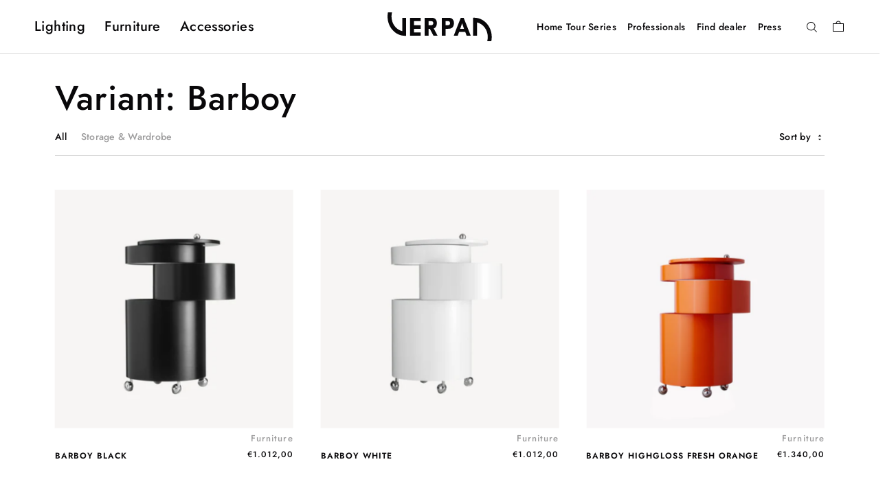

--- FILE ---
content_type: text/javascript
request_url: https://verpan.com/cdn/shop/t/46/assets/custom.js?v=50754226387530519471766151813
body_size: 9213
content:
window.slate=window.slate||{},window.theme=window.theme||{},slate.a11y={pageLinkFocus:function($element){var focusClass="js-focus-hidden";$element.first().attr("tabIndex","-1").focus().addClass(focusClass).one("blur",callback);function callback(){$element.first().removeClass(focusClass).removeAttr("tabindex")}},focusHash:function(){var hash=window.location.hash;hash&&document.getElementById(hash.slice(1))&&this.pageLinkFocus($(hash))},bindInPageLinks:function(){$("a[href*=#]").on("click",function(evt){this.pageLinkFocus($(evt.currentTarget.hash))}.bind(this))},trapFocus:function(options){var eventName=options.namespace?"focusin."+options.namespace:"focusin";options.$elementToFocus||(options.$elementToFocus=options.$container),options.$container.attr("tabindex","-1"),options.$elementToFocus.focus(),$(document).on(eventName,function(evt){options.$container[0]!==evt.target&&!options.$container.has(evt.target).length&&options.$container.focus()})},removeTrapFocus:function(options){var eventName=options.namespace?"focusin."+options.namespace:"focusin";options.$container&&options.$container.length&&options.$container.removeAttr("tabindex"),$(document).off(eventName)}},slate.cart={cookiesEnabled:function(){var cookieEnabled=navigator.cookieEnabled;return cookieEnabled||(document.cookie="testcookie",cookieEnabled=document.cookie.indexOf("testcookie")!==-1),cookieEnabled}},slate.utils={findInstance:function(array,key,value){for(var i=0;i<array.length;i++)if(array[i][key]===value)return array[i]},removeInstance:function(array,key,value){for(var i=array.length;i--;)if(array[i][key]===value){array.splice(i,1);break}return array},compact:function(array){for(var index=-1,length=array==null?0:array.length,resIndex=0,result=[];++index<length;){var value=array[index];value&&(result[resIndex++]=value)}return result},defaultTo:function(value,defaultValue){return value==null||value!==value?defaultValue:value}},slate.rte={wrapTable:function(options){var tableWrapperClass=typeof options.tableWrapperClass>"u"?"":options.tableWrapperClass;options.$tables.wrap('<div class="'+tableWrapperClass+'"></div>')},wrapIframe:function(options){var iframeWrapperClass=typeof options.iframeWrapperClass>"u"?"":options.iframeWrapperClass;options.$iframes.each(function(){$(this).wrap('<div class="'+iframeWrapperClass+'"></div>'),this.src=this.src})}},slate.Sections=function(){this.constructors={},this.instances=[],$(document).on("shopify:section:load",this._onSectionLoad.bind(this)).on("shopify:section:unload",this._onSectionUnload.bind(this)).on("shopify:section:select",this._onSelect.bind(this)).on("shopify:section:deselect",this._onDeselect.bind(this)).on("shopify:section:reorder",this._onReorder.bind(this)).on("shopify:block:select",this._onBlockSelect.bind(this)).on("shopify:block:deselect",this._onBlockDeselect.bind(this))},slate.Sections.prototype=$.extend({},slate.Sections.prototype,{_createInstance:function(container,constructor){var $container=$(container),id=$container.attr("data-section-id"),type=$container.attr("data-section-type");if(constructor=constructor||this.constructors[type],!(typeof constructor>"u")){var instance=$.extend(new constructor(container),{id,type,container});this.instances.push(instance)}},_onSectionLoad:function(evt){var container=$("[data-section-id]",evt.target)[0];container&&this._createInstance(container)},_onSectionUnload:function(evt){var instance=slate.utils.findInstance(this.instances,"id",evt.detail.sectionId);instance&&(typeof instance.onUnload=="function"&&instance.onUnload(evt),this.instances=slate.utils.removeInstance(this.instances,"id",evt.detail.sectionId))},_onSelect:function(evt){var instance=slate.utils.findInstance(this.instances,"id",evt.detail.sectionId);instance&&typeof instance.onSelect=="function"&&instance.onSelect(evt)},_onDeselect:function(evt){var instance=slate.utils.findInstance(this.instances,"id",evt.detail.sectionId);instance&&typeof instance.onDeselect=="function"&&instance.onDeselect(evt)},_onReorder:function(evt){var instance=slate.utils.findInstance(this.instances,"id",evt.detail.sectionId);instance&&typeof instance.onReorder=="function"&&instance.onReorder(evt)},_onBlockSelect:function(evt){var instance=slate.utils.findInstance(this.instances,"id",evt.detail.sectionId);instance&&typeof instance.onBlockSelect=="function"&&instance.onBlockSelect(evt)},_onBlockDeselect:function(evt){var instance=slate.utils.findInstance(this.instances,"id",evt.detail.sectionId);instance&&typeof instance.onBlockDeselect=="function"&&instance.onBlockDeselect(evt)},register:function(type,constructor){this.constructors[type]=constructor,$("[data-section-type="+type+"]").each(function(index,container){this._createInstance(container,constructor)}.bind(this))}}),slate.Currency=function(){var moneyFormat="${{amount}}";function formatMoney(cents,format){typeof cents=="string"&&(cents=cents.replace(".",""));var value="",placeholderRegex=/\{\{\s*(\w+)\s*\}\}/,formatString=format||moneyFormat;function formatWithDelimiters(number,precision,thousands,decimal){if(precision=slate.utils.defaultTo(precision,2),thousands=slate.utils.defaultTo(thousands,","),decimal=slate.utils.defaultTo(decimal,"."),isNaN(number)||number==null)return 0;number=(number/100).toFixed(precision);var parts=number.split("."),dollarsAmount=parts[0].replace(/(\d)(?=(\d\d\d)+(?!\d))/g,"$1"+thousands),centsAmount=parts[1]?decimal+parts[1]:"";return dollarsAmount+centsAmount}switch(formatString.match(placeholderRegex)[1]){case"amount":value=formatWithDelimiters(cents,2);break;case"amount_no_decimals":value=formatWithDelimiters(cents,0);break;case"amount_with_comma_separator":value=formatWithDelimiters(cents,2,".",",");break;case"amount_no_decimals_with_comma_separator":value=formatWithDelimiters(cents,0,".",",");break}return formatString.replace(placeholderRegex,value)}return{formatMoney}}(),slate.Image=function(){function preload(images,size){typeof images=="string"&&(images=[images]);for(var i=0;i<images.length;i++){var image=images[i];this.loadImage(this.getSizedImageUrl(image,size))}}function loadImage(path){new Image().src=path}function imageSize(src){var match=src.match(/.+_((?:pico|icon|thumb|small|compact|medium|large|grande)|\d{1,4}x\d{0,4}|x\d{1,4})[_\.@]/);return match?match[1]:null}function getSizedImageUrl(src,size){if(size===null)return src;if(size==="master")return this.removeProtocol(src);var match=src.match(/\.(jpg|jpeg|gif|png|bmp|bitmap|tiff|tif)(\?v=\d+)?$/i);if(match){var prefix=src.split(match[0]),suffix=match[0];return this.removeProtocol(prefix[0]+"_"+size+suffix)}else return null}function removeProtocol(path){return path.replace(/http(s)?:/,"")}return{preload,loadImage,imageSize,getSizedImageUrl,removeProtocol}}(),slate.Variants=function(){function Variants(options){this.$container=options.$container,this.product=options.product,this.singleOptionSelector=options.singleOptionSelector,this.originalSelectorId=options.originalSelectorId,this.enableHistoryState=options.enableHistoryState,this.currentVariant=this._getVariantFromOptions(),$(this.singleOptionSelector,this.$container).on("change",this._onSelectChange.bind(this))}return Variants.prototype=$.extend({},Variants.prototype,{_getCurrentOptions:function(){var currentOptions=$.map($(this.singleOptionSelector,this.$container),function(element){var $element=$(element),type=$element.attr("type"),currentOption={};return type==="radio"||type==="checkbox"?$element[0].checked?(currentOption.value=$element.val(),currentOption.index=$element.data("index"),currentOption):!1:(currentOption.value=$element.val(),currentOption.index=$element.data("index"),currentOption)});return currentOptions=slate.utils.compact(currentOptions),currentOptions},_getVariantFromOptions:function(){var selectedValues=this._getCurrentOptions(),variants=this.product.variants,found=!1;return variants.forEach(function(variant){var satisfied=!0;selectedValues.forEach(function(option){satisfied&&(satisfied=option.value===variant[option.index])}),satisfied&&(found=variant)}),found||null},_onSelectChange:function(){var variant=this._getVariantFromOptions();this.$container.trigger({type:"variantChange",variant}),variant&&(this._updateMasterSelect(variant),this._updateImages(variant),this._updatePrice(variant),this.currentVariant=variant,this.enableHistoryState&&this._updateHistoryState(variant))},_updateImages:function(variant){var variantImage=variant.featured_image||{},currentVariantImage=this.currentVariant.featured_image||{};!variant.featured_image||variantImage.src===currentVariantImage.src||this.$container.trigger({type:"variantImageChange",variant})},_updatePrice:function(variant){variant.price===this.currentVariant.price&&variant.compare_at_price===this.currentVariant.compare_at_price||this.$container.trigger({type:"variantPriceChange",variant})},_updateHistoryState:function(variant){if(!(!history.replaceState||!variant)){var newurl=window.location.protocol+"//"+window.location.host+window.location.pathname+"?variant="+variant.id;window.history.replaceState({path:newurl},"",newurl)}},_updateMasterSelect:function(variant){$(this.originalSelectorId,this.$container)[0].value=variant.id}}),Variants}(),theme.Responsive=function(){function Responsive(){_classCallCheck(this,Responsive),this.currentBreakpoint=Responsive.getCurrentBreakpoint(),window.addEventListener("resize",function(){var newBreakpoint=Responsive.getCurrentBreakpoint();this.currentBreakpoint!==newBreakpoint&&(document.dispatchEvent(new CustomEvent("breakpoint:changed",{detail:{previousBreakpoint:this.currentBreakpoint,currentBreakpoint:newBreakpoint}})),this.currentBreakpoint=newBreakpoint)})}return Responsive.prototype.matchesBreakpoint=function(breakpoint){switch(breakpoint){case"small":return window.matchMedia("screen and (max-width: 640px)").matches;case"medium":return window.matchMedia("screen and (min-width: 641px) and (max-width: 1007px)").matches;case"medium-up":return window.matchMedia("screen and (min-width: 641px)").matches;case"medium-down":return window.matchMedia("screen and (max-width: 1007px)").matches;case"large":return window.matchMedia("screen and (min-width: 1008px) and (max-width: 1279px)").matches;case"large-up":return window.matchMedia("screen and (min-width: 1008px)").matches;case"desktop":return window.matchMedia("screen and (min-width: 1280px)").matches;case"widescreen":return window.matchMedia("screen and (min-width: 1600px)").matches}},Responsive.prototype.getCurrentBreakpoint=function(){if(window.matchMedia("screen and (max-width: 640px)").matches)return"small";if(window.matchMedia("screen and (min-width: 641px) and (max-width: 1007px)").matches)return"medium";if(window.matchMedia("screen and (min-width: 1008px) and (max-width: 1279px)").matches)return"large";if(window.matchMedia("screen and (min-width: 1280px)").matches)return"desktop"},Responsive}(),theme.Carousels=function(){function Carousels(element){var options=arguments.length>1&&arguments[1]!==void 0?arguments[1]:{};_classCallCheck(this,Carousels),this.element=element,this.initialConfig=$(element).data("flickity-config"),this.options=options,console.log(this.initialConfig),this._attachListeners(),this._build()}return Carousels.prototype.destroy=function(){this.flickityInstance.destroy(),this.initialConfig.breakpoints!==void 0&&document.removeEventListener("breakpoint:changed",this._onBreakpointChangedListener)},Carousels.prototype.selectCell=function(index){var shouldPause=arguments.length>1&&arguments[1]!==void 0?arguments[1]:!1,shouldAnimate=arguments.length>2&&arguments[2]!==void 0?arguments[2]:!0;shouldPause&&this.flickityInstance.pausePlayer(),this.flickityInstance.select(index,!1,!shouldAnimate)},Carousels.prototype.pausePlayer=function(){this.flickityInstance.pausePlayer()},Carousels.prototype.unpausePlayer=function(){this.flickityInstance.unpausePlayer()},Carousels.prototype.resize=function(){this.flickityInstance.resize()},Carousels.prototype.getSelectedIndex=function(){return this.flickityInstance.selectedIndex},Carousels.prototype.getSelectedCell=function(){return this.flickityInstance.selectedCell.element},Carousels.prototype._attachListeners=function(){this.initialConfig.breakpoints!==void 0&&(this._onBreakpointChangedListener=this._onBreakpointChanged.bind(this),document.addEventListener("breakpoint:changed",this._onBreakpointChangedListener))},Carousels.prototype._build=function(){var _this=this,config=this._processConfig();this.flickityInstance=new Flickity(this.element,config),this._validateDraggable(),this.selectedIndex=this.flickityInstance.selectedIndex,this.flickityInstance.on("resize",this._validateDraggable.bind(this)),this.options.onSelect&&this.flickityInstance.on("select",function(){_this.selectedIndex!==_this.flickityInstance.selectedIndex&&(_this.options.onSelect(_this.flickityInstance.selectedIndex,_this.flickityInstance.selectedCell.element),_this.selectedIndex=_this.flickityInstance.selectedIndex)}),this.options.onClick&&this.flickityInstance.on("staticClick",function(event,pointer,cell,index){_this.options.onClick(cell,index)})},Carousels.prototype._validateDraggable=function(){var isActive=this.flickityInstance.isActive||!1;!isActive||!this.flickityInstance.options.draggable||(this.flickityInstance.selectedElements===void 0||this.flickityInstance.selectedElements.length===this.flickityInstance.cells.length?this.flickityInstance.unbindDrag():this.flickityInstance.bindDrag())},Carousels.prototype._processConfig=function(){var config=Object.assign({},this.initialConfig);if(delete config.breakpoints,this.initialConfig.breakpoints===void 0)return config;var breakpoints=this.initialConfig.breakpoints;return breakpoints.forEach(function(breakpoint){theme.Responsive.matchesBreakpoint(breakpoint.matches)&&(config=Object.assign(config,breakpoint.settings))}),config},Carousels.prototype._onBreakpointChanged=function(){this.flickityInstance.destroy(),this._build()},Carousels}(),theme.Modals=function(){function Modal(id,name,options){var defaults={close:".js-modal-close",open:".js-modal-open-"+name,openClass:"modal--is-active",closingClass:"modal--is-closing",bodyOpenClass:"modal-open",bodyOpenSolidClass:"modal-open--solid",bodyClosingClass:"modal-closing",closeOffContentClick:!0};if(this.id=id,this.$modal=$("#"+id),!this.$modal.length)return!1;this.nodes={$parent:$("html").add("body"),$modalContent:this.$modal.find(".modal__inner")},this.config=$.extend(defaults,options),this.modalIsOpen=!1,this.$focusOnOpen=this.config.focusOnOpen?$(this.config.focusOnOpen):this.$modal,this.isSolid=this.config.solid,this.init()}return Modal.prototype.init=function(){var $openBtn=$(this.config.open);$openBtn.attr("aria-expanded","false"),$(this.config.open).on("click",this.open.bind(this)),this.$modal.find(this.config.close).on("click",this.close.bind(this)),$("body").on("drawerOpen",function(){this.close()}.bind(this))},Modal.prototype.open=function(evt){var externalCall=!1;this.modalIsOpen||(evt?evt.preventDefault():externalCall=!0,evt&&evt.stopPropagation&&(evt.stopPropagation(),this.$activeSource=$(evt.currentTarget)),this.modalIsOpen&&!externalCall&&this.close(),this.$modal.prepareTransition().addClass(this.config.openClass),this.nodes.$parent.addClass(this.config.bodyOpenClass),this.isSolid&&this.nodes.$parent.addClass(this.config.bodyOpenSolidClass),this.modalIsOpen=!0,this.$activeSource&&this.$activeSource.attr("aria-expanded")&&this.$activeSource.attr("aria-expanded","true"),$("body").trigger("modalOpen."+this.id),this.bindEvents())},Modal.prototype.close=function(){if(this.modalIsOpen){$(document.activeElement).trigger("blur"),this.$modal.prepareTransition().removeClass(this.config.openClass).addClass(this.config.closingClass),this.nodes.$parent.removeClass(this.config.bodyOpenClass),this.nodes.$parent.addClass(this.config.bodyClosingClass);var o=this;window.setTimeout(function(){o.nodes.$parent.removeClass(o.config.bodyClosingClass),o.$modal.removeClass(o.config.closingClass)},500),this.isSolid&&this.nodes.$parent.removeClass(this.config.bodyOpenSolidClass),this.modalIsOpen=!1,this.$activeSource&&this.$activeSource.attr("aria-expanded")&&this.$activeSource.attr("aria-expanded","false").focus(),$("body").trigger("modalClose."+this.id),this.unbindEvents()}},Modal.prototype.bindEvents=function(){this.nodes.$parent.on("keyup.modal",function(evt){evt.keyCode===27&&this.close()}.bind(this)),this.config.closeOffContentClick&&(this.$modal.on("click.modal",this.close.bind(this)),this.nodes.$modalContent.on("click.modal",function(evt){evt.stopImmediatePropagation()}))},Modal.prototype.unbindEvents=function(){this.nodes.$parent.off(".modal"),this.config.closeOffContentClick&&(this.$modal.off(".modal"),this.nodes.$modalContent.off(".modal"))},Modal}(),theme.StoreLocator=function(options){var config={filterCountryEl:$("#filterCountry"),filterOnlineEl:$("#filterOnline"),filterPhysicalEl:$("#filterPhysical"),filterTextEl:$("#filterInput"),filterWrapEl:$(".stores__filter-wrap"),filterAddressEl:$("#addressInput"),filterRadiusEl:$("#filterRadius"),filterLocationEl:$("#filterLocation"),filterNoResultsEl:$("#filterNoResults"),filterInvalidAddressEl:$("#filterInvalidAddress"),resultEmptyEl:$(".stores__result-empty"),storeEls:$(".store-item"),resultCountEl:$(".stores__result-count"),resultCountSingle:$(".stores__result-count").data("single"),resultCountPlural:$(".stores__result-count").data("plural"),storeGridClass:".store-grid",storeCountryClass:".stores__country",brandStoresClass:".stores__brand-stores",brandStoreClass:".brand-store",sectionByCountry:options.sectionByCountry,mapId:"storesMap",mapWrapClass:".stores__map",apiUrl:options.ipAccessKey?"https://api.ipstack.com/check?access_key="+options.ipAccessKey:void 0},allLocations=[],allCountries=[];options.inputType=="blocks"?(options.enableMap?allLocations=_.remove(options.storeJSON,function(n){return!(isNaN(n.lat)||isNaN(n.lng))}):allLocations=options.storeJSON,filterStores()):options.csvPath!=""&&Papa.parse(options.csvPath,{download:!0,quoteChar:'"',delimiter:options.csvDelimiter,skipemptylines:!0,header:!0,complete:function(results,file){var mappedJSON=_.map(results.data,function(obj){var mappedObj={title:obj[options.csvFieldCompany],addressStreet:obj[options.csvFieldAddress],addressPostalCode:obj[options.csvFieldPostalCode],addressLocality:obj[options.csvFieldCity],addressRegion:obj[options.csvFieldRegion],addressCountry:obj[options.csvFieldCountry],addressString:createNiceAddress(obj),phone:obj[options.csvFieldPhone],email:obj[options.csvFieldEmail],lat:parseFloat(obj[options.csvFieldLatitude]),lng:parseFloat(obj[options.csvFieldLongitude]),url:obj[options.csvFieldWebsite],niceUrl:createNiceURL(obj[options.csvFieldWebsite]),webshop:!!obj.Webshop,noWebshop:!obj.Webshop,physical:!!obj.Store,_search:obj[options.csvFieldCompany].toLowerCase()+" "+createNiceAddress(obj).toLowerCase()};return mappedObj}),filteredJSON=_.filter(mappedJSON,function(obj){return!_.isUndefined(obj.addressCountry)});config.filterCountryEl.find("option").each(function(){var countryCode=$(this).val(),countryIndex=_.findIndex(filteredJSON,function(o){return o.addressCountry==countryCode});countryCode=="-"||countryCode=="none"||(countryIndex==-1?$(this).detach():allCountries.push(countryCode))}),allLocations=filteredJSON,options.enableAutoFilterLocation?$(config.filterLocationEl).click():filterStores(filteredJSON),options.enableIpLookup&&(typeof window.ipLookup<"u"?(changeCountry(window.ipLookup.country_code),$(config.filterWrapEl).removeClass("loading_location")):config.apiUrl!=null&&(console.log(config.apiUrl),$.getJSON(config.apiUrl,function(json){window.ipLookup=json,changeCountry(json.country_code),$(config.filterWrapEl).removeClass("loading_location")}.bind(this)).fail(function(jqXHR,textStatus,errorThrown){console.log("ipstack request failed: "+textStatus)})))}}),$(".store-countries .stores__country").sort(function(a,b){return $(a).attr("data-country-name").toLowerCase()>$(b).attr("data-country-name").toLowerCase()?1:$(a).attr("data-country-name").toLowerCase()==$(b).attr("data-country-name").toLowerCase()?0:-1}).each(function(){var elem=$(this);elem.remove(),$(elem).appendTo(".store-countries")}),$(config.brandStoreClass).length>1&&$(config.brandStoresClass).slick({adaptiveHeight:!0,arrows:!1,dots:!0});function filterStores(data){$(config.storeGridClass).empty(),$(config.storeCountryClass).hide();function filter(items2,text,country){return textFiltered=findInAddress(findInCountry(items2,country),text)}var filterText=config.filterTextEl.val(),filterCountry=config.filterCountryEl.val(),items=data||allLocations,filteredArray=filter(items,filterText,filterCountry);$(config.storeGridClass).toggleClass("filtered",filteredArray.length!=items.length),createListOfLocations(filteredArray),window.ipLookup&&$(config.resultEmptyEl).toggleClass("active",filteredArray.length==0)}function findInAddress(items,text){return text=text||"",text=text.toLowerCase().split(" "),items.filter(function(item){return text.every(function(el){return item._search.indexOf(el)>-1})})}function findInCountry(items,country){return country=="-"?items:items.filter(function(item){return item.addressCountry==country})}function countryFilter(data){$(config.storeGridClass).empty(),$(config.storeCountryClass).hide(),$(config.resultCountEl).toggle(typeof $(config.filterCountryEl).val()=="string");function filter(items2,country2){var textFiltered2=find(items2,country2);return checkboxFilter(textFiltered2)}function checkboxFilter(items2,online,physical){return online==physical?items2:items2.filter(function(item){return item.webshop&&online||item.physical&&physical})}var country=config.filterCountryEl.val(),filterOnline=config.filterOnlineEl.is(":checked"),filterPhysical=config.filterPhysicalEl.is(":checked"),items=data||allLocations,filteredArray=filter(items,country,filterOnline,filterPhysical);$(config.storeGridClass).toggleClass("filtered",filteredArray.length!=items.length),createListOfLocations(filteredArray)}function changeCountry(country){_.indexOf(allCountries,country)==-1?$(config.filterCountryEl).val("-").change():$(config.filterCountryEl).val(country).change()}function createNiceAddress(obj){var str=[];return _.isUndefined(obj)?"":(obj[options.csvFieldAddress]&&str.push(obj[options.csvFieldAddress]),obj[options.csvFieldPostalCode]&&str.push(obj[options.csvFieldPostalCode]),obj[options.csvFieldCity]&&str.push(obj[options.csvFieldCity]),obj[options.csvFieldRegion]&&str.push(obj[options.csvFieldRegion]),str.join(" "))}function createNiceURL(url){var str="";if(_.isUndefined(url))return"";var str=url.replace(/http:\/\//g,"").replace(/https:\/\//g,"");return str}function createStoreCard(store){var template=options.storeTemplate;Mustache.parse(template);var rendered=Mustache.to_html(template,store);return rendered}function createSearchableMap(locations=allLocations){var map2,bounds=new google.maps.LatLngBounds,mapOptions={mapTypeId:"roadmap"},markers=[],infoWindowContent=[];options.mapStylesJSON&&(mapOptions.styles=options.mapStylesJSON),options.enableUI||(mapOptions.disableDefaultUI=!0);var map2=new google.maps.Map(document.getElementById(config.mapId),mapOptions);map2.setTilt(45),locations.forEach(function(location){location.lat!=""&&location.lat!=""&&(markers.push([location.title,location.lat,location.lng]),infoWindowContent.push(['<div class="infoWindow"><h3>'+location.title+"</h3><p>"+location.addressString+"</p></div>"]))});var infoWindow2=new google.maps.InfoWindow,marker,i;for(i=0;i<markers.length;i++){var position=new google.maps.LatLng(markers[i][1],markers[i][2]);if(bounds.extend(position),marker=new google.maps.Marker({position,map:map2,title:markers[i][0],icon:options.mapMarkerImage}),google.maps.event.addListener(marker,"click",function(marker2,i2){return function(){infoWindow2.setContent(infoWindowContent[i2][0]),infoWindow2.open(map2,marker2)}}(marker,i)),locations.length>1)map2.fitBounds(bounds);else{var center=new google.maps.LatLng(locations[0].lat,locations[0].lng);map2.setCenter(center),map2.setZoom(15)}}}function geoFilter(lat,lng){var userLatLng,geocoder=new google.maps.Geocoder,userAddress=$(config.filterAddressEl).val().replace(/[^a-z0-9\s]/gi,""),maxRadius=parseInt($(config.filterRadiusEl).val(),10);if(userAddress==""&&typeof lat>"u"&&typeof lng>"u"){options.enableMap&&createSearchableMap(allLocations),createListOfLocations(allLocations);return}if(typeof lat<"u"&&typeof lng<"u"&&maxRadius)handleLatLngFilter(lat,lng);else if(userAddress&&maxRadius){let getLatLngViaHttpRequest2=function(address){var addressStripped=address.split(" ").join("+"),key=options.gmapsAPI,request="https://maps.googleapis.com/maps/api/geocode/json?address="+addressStripped+"&key="+key;$.get(request,function(data){if(data.status==="ZERO_RESULTS"){console.log("Address not valid"),$(config.filterInvalidAddressEl).show();return}$(config.filterInvalidAddressEl).hide(),handleLatLngFilter(data.results[0].geometry.location.lat,data.results[0].geometry.location.lng)})};var getLatLngViaHttpRequest=getLatLngViaHttpRequest2;userLatLng=getLatLngViaHttpRequest2(userAddress)}function handleLatLngFilter(lat2,lng2){var userLatLng2=new google.maps.LatLng(lat2,lng2),filteredLocations=allLocations.filter(isWithinRadius);filteredLocations.length>0?($(config.filterNoResultsEl).hide(),options.enableMap&&createSearchableMap(filteredLocations),createListOfLocations(filteredLocations)):$(config.filterNoResultsEl).show();function isWithinRadius(location){var locationLatLng=new google.maps.LatLng(location.lat,location.lng),distanceBetween=google.maps.geometry.spherical.computeDistanceBetween(locationLatLng,userLatLng2);return convertMetersToKilometers(distanceBetween)<=maxRadius}}}function convertMetersToKilometers(meters){return meters*.001}function createListOfLocations(locations){if($(config.storeGridClass).empty(),$(config.storeCountryClass).hide(),locations.length==1)var resultsCountText=config.resultCountSingle;else var resultsCountText=config.resultCountPlural;$(config.resultCountEl).text(locations.length+" "+resultsCountText),config.sectionByCountry?locations.sort(function(a,b){var o1=a.addressCountry.toLowerCase(),o2=b.addressCountry.toLowerCase(),p1=a.title.toLowerCase(),p2=b.title.toLowerCase();return o1<o2?-1:o1>o2?1:p1<p2?-1:p1>p2?1:0}):locations.sort(function(a,b){var nameA=a.title.toUpperCase(),nameB=b.title.toUpperCase();return nameA<nameB?-1:nameA>nameB?1:0});for(var countryCode="",i=0;i<locations.length;i++){var store=locations[i];countryCode=store.addressCountry;var storeCardTemplate=createStoreCard(store);config.sectionByCountry?countryCode!=""&&($("[data-country="+countryCode+"]").show(),$("[data-country="+countryCode+"] "+config.storeGridClass).append(storeCardTemplate)):$(config.storeGridClass).append(storeCardTemplate),countryCode=store.addressCountry}}function handleLocationError(browserHasGeolocation,infoWindow2,pos){infoWindow2.setPosition(pos),infoWindow2.setContent(browserHasGeolocation?"Error: The Geolocation service failed.":"Error: Your browser doesn't support geolocation."),infoWindow2.open(map)}$("#filterSearch").on("click",function(e){options.enableMap||options.enableFilterLocation?($(config.filterLocationEl).data("lat",void 0),$(config.filterLocationEl).data("lng",void 0),$(config.filterLocationEl).attr("data-location",!1),e.preventDefault(),geoFilter()):(e.preventDefault(),textFilter())}),$(config.filterRadiusEl).on("change",function(e){$(config.filterLocationEl).data("lat")!=""?geoFilter($(config.filterLocationEl).data("lat"),$(config.filterLocationEl).data("lng")):geoFilter()}),$(config.filterLocationEl).on("click",function(e){if(e.preventDefault(),$(e.target).attr("data-location")=="true"){$(e.target).attr("data-location",!1),$(config.filterLocationEl).data("lat",""),$(config.filterLocationEl).data("lng",""),geoFilter();return}$(config.filterAddressEl).prop("disabled",!0),$(config.filterWrapEl).addClass("loading_location"),navigator.geolocation?navigator.geolocation.getCurrentPosition(function(position){$(config.filterAddressEl).val(null),geoFilter(position.coords.latitude,position.coords.longitude),$(e.target).data("lat",position.coords.latitude),$(e.target).data("lng",position.coords.longitude),$(config.filterAddressEl).prop("disabled",!1),$(e.target).attr("data-location",!0),$(config.filterWrapEl).removeClass("loading_location")},function(){$(config.filterAddressEl).prop("disabled",!1),$(e.target).attr("data-location",!1),$(config.filterWrapEl).removeClass("loading_location"),handleLocationError(!0,infoWindow,map.getCenter())}):handleLocationError(!1,infoWindow,map.getCenter())}),$(config.filterTextEl).on("keyup",function(e){filterStores()}),$(config.filterOnlineEl).on("change",function(){$(config.filterOnlineEl).prop("checked")&&$(config.filterPhysicalEl).prop("checked",!1),setTimeout(function(){filterStores()},300)}),$(config.filterPhysicalEl).on("change",function(){$(config.filterPhysicalEl).prop("checked")&&$(config.filterOnlineEl).prop("checked",!1),setTimeout(function(){filterStores()},300)}),$(config.filterCountryEl).on("change",function(){setTimeout(function(){filterStores()},300)})},theme.ShopSwitch=function(){function ShopSwitch(container){var $container=this.$container=$(container),sectionId=$container.attr("data-section-id");if(this.cookieName=$container.data("cookie-name"),!!$container.length){if(this.data={secondsBeforeShow:$container.data("delay-seconds"),daysBeforeReappear:$container.data("delay-days"),cookie:$.cookie(this.cookieName),testMode:$container.data("test-mode"),sortCountries:$container.data("sort-countries"),mode:$container.data("mode"),blockType:$container.data("block-type"),switcherEnable:$container.data("switcher-enable"),switcherTemplate:$container.data("switcher-template"),countryTemplate:$container.data("country-template"),socialReferrer:document.referrer.includes("facebook.com/")||document.referrer.includes("instagram.com/")||document.referrer.includes("snapppt.com/"),isBot:/bot|google|baidu|bing|msn|duckduckbot|teoma|slurp|yandex/i.test(navigator.userAgent),apiUrl:$container.data("api-url")},$container.data("countries").length)try{this.data.countries=JSON.parse($container.data("countries"))}catch{this.data.countries=[],console.error("[Shop Switch] There was an error reading the countries.")}if(this.data.currentCountry=_.find(this.data.countries,function(o){return o.current})||{},this.modal=new theme.Modals("ShopSwitch-"+sectionId,"storeswitcher-popup-modal"),window.openshopswitch=function(){this.openPopup()}.bind(this),window.top.location.search.indexOf("switch")!==-1&&(this.setCookie(),this.data.cookie=this.data.currentCountry.domain),console.info("%c[Shop Switch] %cCookie: "+this.data.cookie,"color: blue;","color: black;"),this.data.isBot||(this.data.cookie!=this.data.currentCountry.domain||this.data.socialReferrer||this.data.testMode)&&$.getJSON(this.data.apiUrl,function(json){this.handleLocation(json.country_code)}.bind(this)).fail(function(jqXHR,textStatus,errorThrown){console.log("ipstack request failed: "+textStatus)}),$("body").on("modalClose."+$container.attr("id"),this.closePopup.bind(this)),this.data.switcherEnable){var context={currentTitle:this.data.currentCountry.title,currentImg:this.data.currentCountry.img,currentCurrency:this.data.currentCountry.currency,countries:_.sortBy(this.data.countries,[function(o){return!o.current}])},template=Mustache.render(this.data.switcherTemplate,context);$(".shop-switch__switcher").each(function(){$(this).html(template)})}this.data.blockType=="regions"&&(_.each(this.data.countries,function(country){var context2={country},template2=Mustache.render(this.data.countryTemplate,context2);$(".shop-switch__continent[data-continent="+country.continent_code+"] .continent__countries").append(template2),$(".shop-switch__continent[data-continent="+country.continent_code+"]").removeClass("continent--empty")}.bind(this)),this.data.sortCountries&&$(".shop-switch__continent .continent__countries").each(function(){var continent=$(this).data("continent"),ordered=$(this).find(".shop-switch__country").sort(function(a,b){return String.prototype.localeCompare.call($(a).data("country").toLowerCase(),$(b).data("country").toLowerCase())});$(this).empty(),ordered.appendTo(this)})),window.ShopSwitch=this}}return ShopSwitch.prototype=$.extend({},ShopSwitch.prototype,{handleLocation:function(locationData){if(_.isUndefined(locationData)){this.data.testMode&&console.error("Could not get location based on IP.");return}var ipCountryCode=locationData;this.data.testMode&&console.log("[Shop Switch] Your location: "+ipCountryCode);var ip_index=_.findIndex(this.data.countries,o=>{if(o.country_code.includes(",")){let countryCodes=o.country_code.split(",");for(var i=0;i<countryCodes.length;i++)if(countryCodes[i]==ipCountryCode)return!0}else return o.country_code==ipCountryCode}),default_index=_.findIndex(this.data.countries,function(o){return o.default}),current_index=_.findIndex(this.data.countries,function(o){return o.current});if(ip_index>=0)var ip_domain=this.data.countries[ip_index].domain;var default_domain=this.data.countries[default_index].domain,current_domain=this.data.countries[current_index].domain;if(!(!_.isUndefined(ip_domain)&&current_domain==ip_domain)){if(!(_.isUndefined(ip_domain)&&current_domain==default_domain)){if(_.isUndefined(ip_domain))var new_domain=default_domain;else var new_domain=ip_domain;if(this.data.testMode&&console.info("[Shop Switch] Designated shop: "+new_domain),this.data.blockType=="stores"&&$("#"+this.data.countries[_.findIndex(this.data.countries,function(o){return o.domain==new_domain})].id).show(),this.data.mode=="enabled"||this.data.testMode)this.initPopupDelay();else if(this.data.mode=="redirect")if(this.data.testMode&&console.log("[Shop Switch] Redirecting..."),window.location.search.indexOf("design_theme_id")!==-1)this.data.testMode&&console.warn(`[Shop Switch] Cannot redirect from Theme Editor.
Would have redirected to: `+this.data.countries[new_index].url);else{var new_index=_.findIndex(this.data.countries,function(o){return o.domain==new_domain});this.redirect(this.data.countries[new_index].url)}}}},initPopupDelay:function(){setTimeout(function(){this.modal.open()}.bind(this),this.data.secondsBeforeShow*1e3)},redirect:function(url){window.top.location.replace(url)},openPopup:function(){this.modal.open()},closePopup:function(){if(this.data.testMode){$.removeCookie(this.cookieName,{path:"/"});return}this.setCookie()},setCookie:function(){$.cookie(this.cookieName,this.data.currentCountry.domain,{path:"/",expires:this.data.daysBeforeReappear})},onLoad:function(){this.modal.open(),console.log("load")},onSelect:function(){this.modal.open(),console.log("select")},onDeselect:function(){this.modal.close()},onBlockSelect:function(event){this.modal.modalIsOpen||this.modal.open(),$(event.target).show()},onBlockDeselect:function(event){$(event.target).hide()},onUnload:function(){}}),ShopSwitch}(),theme.WearItWith=function(){function WearItWith(container){var $container=this.$container=$(container),sectionId=$container.attr("data-section-id");$container.length&&(this.data={carouselElement:$($container).find(".wear-it-with__carousel")[0]},this.data.carouselElement!=null&&(this.carousel=new theme.Carousels(this.data.carouselElement)))}return WearItWith.prototype=$.extend({},WearItWith.prototype,{onUnload:function(){this.$container.off(this.settings.eventNamespace)}}),WearItWith}(),theme.CookieBanner=function(){function CookieBanner(container){var $container=this.$container=$(container),sectionId=$container.attr("data-section-id");this.cookieName=$container.data("cookie-name"),$container.length&&(this.elements={declineButton:$container.find("#cookieDecline"),cookieFunctions:$container.find("#cookieFunctions"),cookieBannerInner:$container.find("#cookieBannerInner"),readMoreButton:$container.find("#cookieReadMore")},this.data={secondsBeforeShow:$container.data("delay-seconds"),daysBeforeReappear:$container.data("delay-days"),cookie:$.cookie(this.cookieName),testMode:$container.data("test-mode"),mode:$container.data("mode")},this.modal=new theme.Modals("CookieBanner-"+sectionId,"cookiebanner-popup-modal",{bodyOpenClass:"modal-open--scrollable"}),this.elements.declineButton.on("click",event=>{this.handleCookieDecline()}),this.elements.readMoreButton.on("click",event=>{this.elements.cookieBannerInner.toggleClass("expanded"),this.elements.cookieFunctions.toggleClass("open")}),console.info("%c[Cookie Banner] %cCookie: "+this.data.cookie,"color: blue;","color: black;"),$("body").on("modalClose."+$container.attr("id"),this.closePopup.bind(this)),(this.data.mode=="enabled"||this.data.testMode)&&(_.isUndefined(this.data.cookie)||this.data.testMode)&&this.initPopupDelay(),window.CookieBanner=this)}return CookieBanner.prototype=$.extend({},CookieBanner.prototype,{initPopupDelay:function(){setTimeout(function(){this.openPopup()}.bind(this),this.data.secondsBeforeShow*1e3)},openPopup:function(){this.modal.nodes.$modalContent=this.$container.find(".cookie-banner-bar"),this.modal.open()},openPopup:function(){this.modal.nodes.$modalContent=this.$container.find(".cookie-banner-bar"),this.modal.open()},handleCookieDecline:function(){this.closePopup(),confirm("Du kan ikke bruge vores website uden cookies. Er du sikker?")?(this.elements.cookieBannerInner.addClass("expanded"),this.elements.cookieFunctions.addClass("open"),this.elements.declineButton.prop("disabled",!0)):this.openPopup()},closePopup:function(){if(this.elements.cookieBannerInner.removeClass("expanded"),this.elements.cookieFunctions.removeClass("open"),this.elements.declineButton.prop("disabled",!1),this.data.testMode){$.removeCookie(this.cookieName,{path:"/"});return}this.setCookie()},setCookie:function(){$.cookie(this.cookieName,!0,{path:"/",expires:this.data.daysBeforeReappear})},onLoad:function(){this.openPopup(),console.log("load")},onSelect:function(){this.openPopup(),console.log("select")},onDeselect:function(){this.modal.close()},onBlockSelect:function(event){this.modal.modalIsOpen||this.openPopup(),$(event.target).show()},onBlockDeselect:function(event){$(event.target).hide()},onUnload:function(){}}),CookieBanner}(),theme.VariantCollection=function(){function VariantCollection(container){var $container=this.$container=$(container),sectionId=$container.attr("data-section-id");$container.length&&(this.data={carouselElement:$($container).find(".variants-collection__carousel")[0]},this.data.carouselElement!=null&&(this.carousel=new theme.Carousels(this.data.carouselElement)))}return VariantCollection.prototype=$.extend({},VariantCollection.prototype,{onUnload:function(){this.$container.off(this.settings.eventNamespace)}}),VariantCollection}(),theme.cart=function(){var config={agreementCheckbox:"#cartAgreementCheckbox"};console.log(config.agreementCheckbox),$("body").on("click","[name=checkout]",function(ev){if($(config.agreementCheckbox).is(":checked"))$(this).submit();else return alert(window.languages.cartAgreeAlert),!1})},$(document).ready(function(){$(document).ready(function(){$("img").on("contextmenu",function(){return alert("Sorry this functionality has been disabled"),!1})});var sections=new slate.Sections;sections.register("shop-switch",theme.ShopSwitch),sections.register("cookie-banner",theme.CookieBanner);var links=document.links;for(let i=0,linksLength=links.length;i<linksLength;i++)links[i].hostname!==window.location.hostname&&!links[i].hostname.includes("verpan.com")&&(links[i].target="_blank",links[i].relList.add("noreferrer","noopener"));$(".article-gallery").each(function(){var images=$(this).find("img");$(this).empty(),$(this).html(images),$(this).find("img").each(function(){var alt=$(this).prop("alt");$(this).wrap('<div class="slide-item"></div>'),$(this).after("<caption>"+alt+"</caption>")}),$(this).flickity({cellAlign:"left",contain:!0,pageDots:!1,watchCSS:!0,setGallerySize:!0,arrowShape:{x0:20,x1:60,y1:40,x2:60,y2:35,x3:25}})})});
//# sourceMappingURL=/cdn/shop/t/46/assets/custom.js.map?v=50754226387530519471766151813
